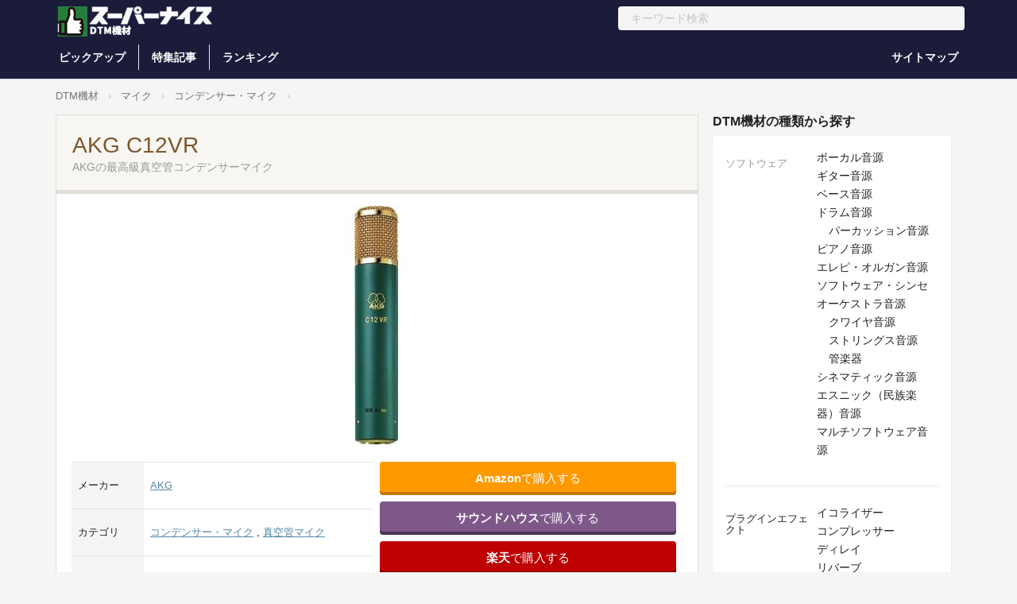

--- FILE ---
content_type: text/html; charset=UTF-8
request_url: https://dtm-hakase.com/mic/condenser/3347/
body_size: 105534
content:
<!doctype html>
<html lang="ja">
    <head>
    <meta charset="utf-8">
    <meta name="viewport" content="width=device-width, initial-scale=1.0, maximum-scale=1.0">
        <title>  AKG C12VR - AKGの最高級真空管コンデンサーマイク【Supernice!DTM機材】</title>
    <meta name="description" content="C12VRは、厳選したパーツで構成されたAKGの最高級真空管コンデンサーマイク。多くのエンジニアに愛された「C 12」が現代に甦る完全復刻版です。オリジナル「C12」と同様、1インチデュアル・ダイヤフラムと厳選された..." />
    <meta property="og:title" content="AKG C12VR" />
    <meta property="og:type" content="article" />
    <meta property="og:url" content="https://dtm-hakase.com/mic/condenser/3347/" />
    <meta property="og:site_name" content="Supernice!DTM機材" />
    <meta property="og:image" content="https://images-na.ssl-images-amazon.com/images/I/31Ly13F6dDL._AA300_.jpg" />
    <meta property="fb:app_id" content="139924996092871" />
    <meta property="og:description" content="C12VRは、厳選したパーツで構成されたAKGの最高級真空管コンデンサーマイク。多くのエンジニアに愛された「C 12」が現代に甦る完全復刻版です。オリジナル「C12」と同様、1インチデュアル・ダイヤフラムと厳選された..." />
    <meta name="twitter:title" content="AKG C12VR" />
    <meta name="twitter:description" content="C12VRは、厳選したパーツで構成されたAKGの最高級真空管コンデンサーマイク。多くのエンジニアに愛された「C 12」が現代に甦る完全復刻版です。オリジナル「C12」と同様、1インチデュアル・ダイヤフラムと厳選された..." />
    <meta name="twitter:card" content="summary_large_image" />
    <meta name="twitter:site" content="@guitarhakase" />
        
    <link rel="shortcut icon" href="/wp-content/themes/supernice3/img/favicon.ico" />
    <link rel="preconnect dns-prefetch" href="//pagead2.googlesyndication.com" crossorigin>
    <link rel="preconnect dns-prefetch" href="//googleads.g.doubleclick.net" crossorigin>
    <link rel="preconnect dns-prefetch" href="//www.googletagmanager.com" crossorigin>
    <link rel="preconnect dns-prefetch" href="//www.youtube.com" crossorigin>
    <link rel="preconnect dns-prefetch" href="//www.google.com">
    <link rel="preconnect dns-prefetch" href="//www.google-analytics.com">
    <link rel="stylesheet" media="all" href="/wp-content/themes/supernice3/style.css" />
	<meta name='robots' content='max-image-preview:large' />
<link rel="alternate" type="application/rss+xml" title="Supernice!DTM機材 &raquo; AKG C12VR のコメントのフィード" href="https://dtm-hakase.com/mic/condenser/3347/feed/" />
<link rel="alternate" title="oEmbed (JSON)" type="application/json+oembed" href="https://dtm-hakase.com/wp-json/oembed/1.0/embed?url=https%3A%2F%2Fdtm-hakase.com%2Fmic%2Fcondenser%2F3347%2F" />
<link rel="alternate" title="oEmbed (XML)" type="text/xml+oembed" href="https://dtm-hakase.com/wp-json/oembed/1.0/embed?url=https%3A%2F%2Fdtm-hakase.com%2Fmic%2Fcondenser%2F3347%2F&#038;format=xml" />
<style id='wp-img-auto-sizes-contain-inline-css' type='text/css'>
img:is([sizes=auto i],[sizes^="auto," i]){contain-intrinsic-size:3000px 1500px}
/*# sourceURL=wp-img-auto-sizes-contain-inline-css */
</style>
<style id='classic-theme-styles-inline-css' type='text/css'>
/*! This file is auto-generated */
.wp-block-button__link{color:#fff;background-color:#32373c;border-radius:9999px;box-shadow:none;text-decoration:none;padding:calc(.667em + 2px) calc(1.333em + 2px);font-size:1.125em}.wp-block-file__button{background:#32373c;color:#fff;text-decoration:none}
/*# sourceURL=/wp-includes/css/classic-themes.min.css */
</style>
<link rel='stylesheet' id='wp-postratings-css' href='https://dtm-hakase.com/wp-content/plugins/wp-postratings/css/postratings-css.css?ver=1.91.2' type='text/css' media='all' />
<script type="text/javascript" src="https://dtm-hakase.com/wp-includes/js/jquery/jquery.min.js?ver=3.7.1" id="jquery-core-js"></script>
<script type="text/javascript" src="https://dtm-hakase.com/wp-includes/js/jquery/jquery-migrate.min.js?ver=3.4.1" id="jquery-migrate-js"></script>
<link rel="https://api.w.org/" href="https://dtm-hakase.com/wp-json/" /><link rel="alternate" title="JSON" type="application/json" href="https://dtm-hakase.com/wp-json/wp/v2/posts/3347" /><link rel="canonical" href="https://dtm-hakase.com/mic/condenser/3347/" />
<!-- Google tag (gtag.js) -->
<script async src="https://www.googletagmanager.com/gtag/js?id=G-SZ1PQJ2DE6"></script>
<script>
  window.dataLayer = window.dataLayer || [];
  function gtag(){dataLayer.push(arguments);}
  gtag('js', new Date());

  gtag('config', 'G-SZ1PQJ2DE6');
</script>
    <style id='global-styles-inline-css' type='text/css'>
:root{--wp--preset--aspect-ratio--square: 1;--wp--preset--aspect-ratio--4-3: 4/3;--wp--preset--aspect-ratio--3-4: 3/4;--wp--preset--aspect-ratio--3-2: 3/2;--wp--preset--aspect-ratio--2-3: 2/3;--wp--preset--aspect-ratio--16-9: 16/9;--wp--preset--aspect-ratio--9-16: 9/16;--wp--preset--color--black: #000000;--wp--preset--color--cyan-bluish-gray: #abb8c3;--wp--preset--color--white: #ffffff;--wp--preset--color--pale-pink: #f78da7;--wp--preset--color--vivid-red: #cf2e2e;--wp--preset--color--luminous-vivid-orange: #ff6900;--wp--preset--color--luminous-vivid-amber: #fcb900;--wp--preset--color--light-green-cyan: #7bdcb5;--wp--preset--color--vivid-green-cyan: #00d084;--wp--preset--color--pale-cyan-blue: #8ed1fc;--wp--preset--color--vivid-cyan-blue: #0693e3;--wp--preset--color--vivid-purple: #9b51e0;--wp--preset--gradient--vivid-cyan-blue-to-vivid-purple: linear-gradient(135deg,rgb(6,147,227) 0%,rgb(155,81,224) 100%);--wp--preset--gradient--light-green-cyan-to-vivid-green-cyan: linear-gradient(135deg,rgb(122,220,180) 0%,rgb(0,208,130) 100%);--wp--preset--gradient--luminous-vivid-amber-to-luminous-vivid-orange: linear-gradient(135deg,rgb(252,185,0) 0%,rgb(255,105,0) 100%);--wp--preset--gradient--luminous-vivid-orange-to-vivid-red: linear-gradient(135deg,rgb(255,105,0) 0%,rgb(207,46,46) 100%);--wp--preset--gradient--very-light-gray-to-cyan-bluish-gray: linear-gradient(135deg,rgb(238,238,238) 0%,rgb(169,184,195) 100%);--wp--preset--gradient--cool-to-warm-spectrum: linear-gradient(135deg,rgb(74,234,220) 0%,rgb(151,120,209) 20%,rgb(207,42,186) 40%,rgb(238,44,130) 60%,rgb(251,105,98) 80%,rgb(254,248,76) 100%);--wp--preset--gradient--blush-light-purple: linear-gradient(135deg,rgb(255,206,236) 0%,rgb(152,150,240) 100%);--wp--preset--gradient--blush-bordeaux: linear-gradient(135deg,rgb(254,205,165) 0%,rgb(254,45,45) 50%,rgb(107,0,62) 100%);--wp--preset--gradient--luminous-dusk: linear-gradient(135deg,rgb(255,203,112) 0%,rgb(199,81,192) 50%,rgb(65,88,208) 100%);--wp--preset--gradient--pale-ocean: linear-gradient(135deg,rgb(255,245,203) 0%,rgb(182,227,212) 50%,rgb(51,167,181) 100%);--wp--preset--gradient--electric-grass: linear-gradient(135deg,rgb(202,248,128) 0%,rgb(113,206,126) 100%);--wp--preset--gradient--midnight: linear-gradient(135deg,rgb(2,3,129) 0%,rgb(40,116,252) 100%);--wp--preset--font-size--small: 13px;--wp--preset--font-size--medium: 20px;--wp--preset--font-size--large: 36px;--wp--preset--font-size--x-large: 42px;--wp--preset--spacing--20: 0.44rem;--wp--preset--spacing--30: 0.67rem;--wp--preset--spacing--40: 1rem;--wp--preset--spacing--50: 1.5rem;--wp--preset--spacing--60: 2.25rem;--wp--preset--spacing--70: 3.38rem;--wp--preset--spacing--80: 5.06rem;--wp--preset--shadow--natural: 6px 6px 9px rgba(0, 0, 0, 0.2);--wp--preset--shadow--deep: 12px 12px 50px rgba(0, 0, 0, 0.4);--wp--preset--shadow--sharp: 6px 6px 0px rgba(0, 0, 0, 0.2);--wp--preset--shadow--outlined: 6px 6px 0px -3px rgb(255, 255, 255), 6px 6px rgb(0, 0, 0);--wp--preset--shadow--crisp: 6px 6px 0px rgb(0, 0, 0);}:where(.is-layout-flex){gap: 0.5em;}:where(.is-layout-grid){gap: 0.5em;}body .is-layout-flex{display: flex;}.is-layout-flex{flex-wrap: wrap;align-items: center;}.is-layout-flex > :is(*, div){margin: 0;}body .is-layout-grid{display: grid;}.is-layout-grid > :is(*, div){margin: 0;}:where(.wp-block-columns.is-layout-flex){gap: 2em;}:where(.wp-block-columns.is-layout-grid){gap: 2em;}:where(.wp-block-post-template.is-layout-flex){gap: 1.25em;}:where(.wp-block-post-template.is-layout-grid){gap: 1.25em;}.has-black-color{color: var(--wp--preset--color--black) !important;}.has-cyan-bluish-gray-color{color: var(--wp--preset--color--cyan-bluish-gray) !important;}.has-white-color{color: var(--wp--preset--color--white) !important;}.has-pale-pink-color{color: var(--wp--preset--color--pale-pink) !important;}.has-vivid-red-color{color: var(--wp--preset--color--vivid-red) !important;}.has-luminous-vivid-orange-color{color: var(--wp--preset--color--luminous-vivid-orange) !important;}.has-luminous-vivid-amber-color{color: var(--wp--preset--color--luminous-vivid-amber) !important;}.has-light-green-cyan-color{color: var(--wp--preset--color--light-green-cyan) !important;}.has-vivid-green-cyan-color{color: var(--wp--preset--color--vivid-green-cyan) !important;}.has-pale-cyan-blue-color{color: var(--wp--preset--color--pale-cyan-blue) !important;}.has-vivid-cyan-blue-color{color: var(--wp--preset--color--vivid-cyan-blue) !important;}.has-vivid-purple-color{color: var(--wp--preset--color--vivid-purple) !important;}.has-black-background-color{background-color: var(--wp--preset--color--black) !important;}.has-cyan-bluish-gray-background-color{background-color: var(--wp--preset--color--cyan-bluish-gray) !important;}.has-white-background-color{background-color: var(--wp--preset--color--white) !important;}.has-pale-pink-background-color{background-color: var(--wp--preset--color--pale-pink) !important;}.has-vivid-red-background-color{background-color: var(--wp--preset--color--vivid-red) !important;}.has-luminous-vivid-orange-background-color{background-color: var(--wp--preset--color--luminous-vivid-orange) !important;}.has-luminous-vivid-amber-background-color{background-color: var(--wp--preset--color--luminous-vivid-amber) !important;}.has-light-green-cyan-background-color{background-color: var(--wp--preset--color--light-green-cyan) !important;}.has-vivid-green-cyan-background-color{background-color: var(--wp--preset--color--vivid-green-cyan) !important;}.has-pale-cyan-blue-background-color{background-color: var(--wp--preset--color--pale-cyan-blue) !important;}.has-vivid-cyan-blue-background-color{background-color: var(--wp--preset--color--vivid-cyan-blue) !important;}.has-vivid-purple-background-color{background-color: var(--wp--preset--color--vivid-purple) !important;}.has-black-border-color{border-color: var(--wp--preset--color--black) !important;}.has-cyan-bluish-gray-border-color{border-color: var(--wp--preset--color--cyan-bluish-gray) !important;}.has-white-border-color{border-color: var(--wp--preset--color--white) !important;}.has-pale-pink-border-color{border-color: var(--wp--preset--color--pale-pink) !important;}.has-vivid-red-border-color{border-color: var(--wp--preset--color--vivid-red) !important;}.has-luminous-vivid-orange-border-color{border-color: var(--wp--preset--color--luminous-vivid-orange) !important;}.has-luminous-vivid-amber-border-color{border-color: var(--wp--preset--color--luminous-vivid-amber) !important;}.has-light-green-cyan-border-color{border-color: var(--wp--preset--color--light-green-cyan) !important;}.has-vivid-green-cyan-border-color{border-color: var(--wp--preset--color--vivid-green-cyan) !important;}.has-pale-cyan-blue-border-color{border-color: var(--wp--preset--color--pale-cyan-blue) !important;}.has-vivid-cyan-blue-border-color{border-color: var(--wp--preset--color--vivid-cyan-blue) !important;}.has-vivid-purple-border-color{border-color: var(--wp--preset--color--vivid-purple) !important;}.has-vivid-cyan-blue-to-vivid-purple-gradient-background{background: var(--wp--preset--gradient--vivid-cyan-blue-to-vivid-purple) !important;}.has-light-green-cyan-to-vivid-green-cyan-gradient-background{background: var(--wp--preset--gradient--light-green-cyan-to-vivid-green-cyan) !important;}.has-luminous-vivid-amber-to-luminous-vivid-orange-gradient-background{background: var(--wp--preset--gradient--luminous-vivid-amber-to-luminous-vivid-orange) !important;}.has-luminous-vivid-orange-to-vivid-red-gradient-background{background: var(--wp--preset--gradient--luminous-vivid-orange-to-vivid-red) !important;}.has-very-light-gray-to-cyan-bluish-gray-gradient-background{background: var(--wp--preset--gradient--very-light-gray-to-cyan-bluish-gray) !important;}.has-cool-to-warm-spectrum-gradient-background{background: var(--wp--preset--gradient--cool-to-warm-spectrum) !important;}.has-blush-light-purple-gradient-background{background: var(--wp--preset--gradient--blush-light-purple) !important;}.has-blush-bordeaux-gradient-background{background: var(--wp--preset--gradient--blush-bordeaux) !important;}.has-luminous-dusk-gradient-background{background: var(--wp--preset--gradient--luminous-dusk) !important;}.has-pale-ocean-gradient-background{background: var(--wp--preset--gradient--pale-ocean) !important;}.has-electric-grass-gradient-background{background: var(--wp--preset--gradient--electric-grass) !important;}.has-midnight-gradient-background{background: var(--wp--preset--gradient--midnight) !important;}.has-small-font-size{font-size: var(--wp--preset--font-size--small) !important;}.has-medium-font-size{font-size: var(--wp--preset--font-size--medium) !important;}.has-large-font-size{font-size: var(--wp--preset--font-size--large) !important;}.has-x-large-font-size{font-size: var(--wp--preset--font-size--x-large) !important;}
/*# sourceURL=global-styles-inline-css */
</style>
</head>
    <body class="drawer drawer-left">
        <div class="header_wrapper">
            <header id="header" class="headerOuter headerOuter--other">
                
                <!-- 幅が小さい時 -->
                <div class="header header-sp">
                    <div class="header_top">
                        <h1 class="header_logo header_logo-left">
                            <a href="https://dtm-hakase.com"><img alt="Supernice!DTM機材" width="400" height="108" src="/wp-content/themes/supernice3/img/logo-dtm-s.png" /></a>
                        </h1>
                        <div class="loginButton-header">
                            <a href="/ranking/" class="button button-NoBorder">ランキング</a>
                        </div>
                    </div>
                    <div class="header_bottom">
                        <div class="header__search">
                            <form id="search-text-form" class="dropdown" role="search" action="https://dtm-hakase.com" name="navbarPcForm" aria-expanded="true" aria-haspopup="true" autocomplete="off">
                                <div class="header__searchForm">
                                    <input type="search" name="s" class="header__searchText" placeholder="キーワード検索" value="">
                                    <a href="javascript:;" class="header__searchButton list" onClick="document.navberSpForm.submit();"> <i class="fab fa-sistrix"></i></a>
                                </div>
                            </form>
                        </div>
                    </div>
                </div>
                
                <!-- 幅が大きい時 -->
                <div class="header header-pc">
                    <div class="header_top">
                        <h1 class="header_logo"><a href="https://dtm-hakase.com"><img alt="Supernice!DTM機材" width="316" height="57" src="/wp-content/themes/supernice3/img/logo-dtm-l.png" /></a></h1>
                        <div class="header__search">
                            <form id="search-text-form" class="dropdown" role="search" action="https://dtm-hakase.com" name="navbarPcForm" aria-expanded="true" aria-haspopup="true" autocomplete="off">
                                <div class="header__searchForm">
                                    <input type="search" name="s" class="header__searchText" placeholder="キーワード検索" value="">
                                    <a href="javascript:;" class="header__searchButton list" onClick="document.navbarPcForm.submit();"> <i class="fab fa-sistrix"></i></a>
                                </div>
                            </form>
                        </div>
                    </div>
                    <div class="header_bottom">
                        <nav class="header__nav--left">
                            <ul class="header__navList">
                                <li class="header__navItem"><a class="ga-navbar-category" href="/pickup/">ピックアップ</a>
                                <li class="header__navItem"><a class="ga-navbar-category" href="/news/">特集記事</a>
                                <li class="header__navItem"><a class="ga-navbar-category" href="/ranking/">ランキング</a>
                            </ul>
                        </nav>
                        <ul class="loginMenu">
                            <li class="loginMenu__listItem"><a href="/sitemaps/" class="button button-NoBorder">サイトマップ</a>
                        </ul>
                    </div>
                </div>
            </header>
        </div>
		<div class="drawer-overlay">
            <div class="container">
                <nav class="bread_crumb item-bread_crumb">
                    <ul class="breadcrumbs">
                        <li><a href="https://dtm-hakase.com">DTM機材</a></li>
                        <li><a href="https://dtm-hakase.com/mic/">マイク</a></li><li><a href="https://dtm-hakase.com/mic/condenser/">コンデンサー・マイク</a></li><li></li>
                    </ul>
                </nav>
                <div class="row">
                    <div class="col-lg-9">
                        <h1 class="h1_large">AKG C12VR<span>AKGの最高級真空管コンデンサーマイク</span></h1>
                        <div class="panel-body">
                            <div class="row">
                                <div class="col-lg-12 col-md-12 col-sm-12 col-xs-12">
                                    <center><img src="https://images-na.ssl-images-amazon.com/images/I/31Ly13F6dDL._AA300_.jpg" width="300" alt="AKG C12VR" /></center>                                    <div class="col-lg-6">
                                        <table class="item__details">
                                            <tbody>
                                            <tr>
                                                <th>メーカー</th>
                                                <td> <a href="https://dtm-hakase.com/tag/akg/" rel="tag">AKG</a></td>
                                            </tr>
                                            <tr>
                                                <th>カテゴリ</th>
                                                <td><a href="https://dtm-hakase.com/mic/condenser/" rel="category tag">コンデンサー・マイク</a> , <a href="https://dtm-hakase.com/mic/tube-mic/" rel="category tag">真空管マイク</a></td>
                                            </tr>
                                                                                        <tr>
                                                <th>価格</th>
                                                <td><span class="darkred">528,000</span> 円 <span class="grey small"> (税込) ※1</span></td>
                                            </tr>
                                            </tbody>
                                        </table>
                                        <span class="googleform"><a rel="nofollow noopener" target="_blank" href="https://docs.google.com/forms/d/e/1FAIpQLScpqNDl6sli9br29jcVfdDmpFL0cWgSUm4v6WgzHcCJnujlJw/viewform?usp=pp_url&entry.784560251=https://dtm-hakase.com/mic/condenser/3347/">コンテンツの誤りを送信する</a></span>
                                    </div>
                                    <div class="col-lg-6">
                                        <div class="buttons-box" style="display:block">
                                                                                <div class="buttons-box-cell">
                                            <a rel="nofollow" target="_blank" class="go-to-comment-button amazon" href="https://www.amazon.co.jp/gp/search/?ie=UTF8&field-keywords=AKG C12VR&tag=sohlefteye-22"><span><b>Amazon</b>で購入する</span></a>
                                        </div>                                                                                <div class="buttons-box-cell">
                                            <a rel="nofollow" target="_blank" class="go-to-comment-button soundhouse" href="https://h.accesstrade.net/sp/cc?rk=01001xqc00m8c0&url=https%3A%2F%2Fwww.soundhouse.co.jp%2Fproducts%2Fdetail%2Fitem%2F5222%2F"><span><b>サウンドハウス</b>で購入する</span></a>
                                        </div>                                        <div class="buttons-box-cell">
                                            <a rel="nofollow" target="_blank" class="go-to-comment-button rakuten" href="https://hb.afl.rakuten.co.jp/hgc/08b1948f.2188b7c6.08b19490.345bcbbf/?pc=https%3A%2F%2Fsearch.rakuten.co.jp%2Fsearch%2Fmall%2FAKG C12VR%2F&m=https%3A%2F%2Fsearch.rakuten.co.jp%2Fsearch%2Fmall%2FAKG C12VR%2F"><span><b>楽天</b>で購入する</span></a>
                                        </div>
                                        <div class="buttons-box-cell">
                                            <a rel="nofollow" target="_blank" class="go-to-comment-button yahoo" href="https://ck.jp.ap.valuecommerce.com/servlet/referral?sid=3605076&pid=887326077&vc_url=https%3A%2F%2Fshopping.yahoo.co.jp%2Fsearch%3Ffirst%3D1%26tab_ex%3Dcommerce%26fr%3Dshp-prop%26oq%3D%26aq%3D%26mcr%3Dc2348c5ebe09ad3d621c146141235789%26ts%3D1628741671%26p%3DAKG C12VR%26cid%3D%26pf%3D%26pt%3D%26area%3D28%26astk%3D%26sc_i%3Dshp_pc_top_searchBox_2%26sretry%3D1"><span><b>Yahoo!</b>で購入する</span></a>
                                        </div>
                                                                                <div class="buttons-box-cell">
                                            <a rel="nofollow" target="_blank" class="go-to-comment-button ishibashi" href="https://px.a8.net/svt/ejp?a8mat=2HFOHK+3HMI6Y+F14+BW8O2&a8ejpredirect=https%3A%2F%2Fwww.ishibashi.co.jp%2Fec%2Fsearch%2F%3FSWD%3DAKG C12VR"><span><b>石橋楽器</b>で購入する</span></a>
                                        </div>                                                                                                                                                                </div>
                                    </div>
                                    <div class="kiji">
                                        <p>C12VRは、厳選したパーツで構成されたAKGの最高級真空管コンデンサーマイク。多くのエンジニアに愛された「C 12」が現代に甦る完全復刻版です。オリジナル「C12」と同様、1インチデュアル・ダイヤフラムと厳選された双三極管を採用。ボーカルやギター、金管楽器に最適です。<br />
<br />
温かみのあるつややかな音質を再現しながら、現代の音響事情に合わせてセルフノイズを改善。2段階のローカットフィルター、10dBのブーストスイッチを装備しています。</p>
                                    	                                        <div class="kiji_inner"><div class="responsive-video"><iframe title="ギター博士が本格的なスタジオレコーディングに参加してみた！" width="500" height="281" src="https://www.youtube.com/embed/gyhHs-Mu1v4?feature=oembed" frameborder="0" allow="accelerometer; autoplay; clipboard-write; encrypted-media; gyroscope; picture-in-picture; web-share" referrerpolicy="strict-origin-when-cross-origin" allowfullscreen></iframe></div>
<p><span class="cap">ギター博士が本格的なスタジオレコーディングに参加してみた！<br />
ボーカルマイクに使用</span></p>
</div>
                                    </div>
                                    <table class="item__details">
                                    	<tbody>
                                    											                                                                                                                                                                                                                                                                                        <tr>
                                            <th>仕様</th>
                                            <td>■指向性 ： 9段階切り替え（無指向性、単一指向性、双指向性、他）<br />
■周波数特性 ：30~20,000Hz<br />
■感度 ： 10mV/Pa=-40dBV（1KHz）<br />
■SPL for 3% ： 128/138/148dB<br />
■S/N ：22dB（Aウエイト） <br />
■インピーダンス ： 200Ω ： ＞1000Ω（ロード時） <br />
■動作電圧 ： 専用PSU及び専用ケーブルにて駆動 <br />
■出力端子 ： 3-Pin、XLR　（2番HOT） <br />
■寸法 ：225×φ42（mm）　<br />
■重量 ：680g（マイク部）、4.5Kg（ケース内包時）</td>
                                        </tr>                                    	</tbody>
                                    </table>
                                    <p><span class="cap">※当サイトではアフィリエイトプログラムを利用して商品を紹介しています。</span></p>
                                    <div class="btn-buy-fixed hidden-lg hidden-md hidden-sm">
                                                                            <a rel="nofollow" target="_blank" class="btn btn-large amazon" href="https://www.amazon.co.jp/gp/search/?ie=UTF8&field-keywords=AKG C12VR&tag=sohlefteye-22">Amazon</a>                                                                                <a rel="nofollow" target="_blank" class="btn btn-large soundhouse" href="https://h.accesstrade.net/sp/cc?rk=01001xqc00m8c0&url=https%3A%2F%2Fwww.soundhouse.co.jp%2Fproducts%2Fdetail%2Fitem%2F5222%2F">サウンドハウス</a>                                                                                <a rel="nofollow" target="_blank" class="btn btn-large yahoo" href="https://ck.jp.ap.valuecommerce.com/servlet/referral?sid=3605076&pid=887326077&vc_url=https%3A%2F%2Fshopping.yahoo.co.jp%2Fsearch%3Ffirst%3D1%26tab_ex%3Dcommerce%26fr%3Dshp-prop%26oq%3D%26aq%3D%26mcr%3Dc2348c5ebe09ad3d621c146141235789%26ts%3D1628741671%26p%3DAKG C12VR%26cid%3D%26pf%3D%26pt%3D%26area%3D28%26astk%3D%26sc_i%3Dshp_pc_top_searchBox_2%26sretry%3D1">Yahoo!</a>                                        <a rel="nofollow" target="_blank" class="btn btn-large rakuten" href="https://hb.afl.rakuten.co.jp/hgc/08b1948f.2188b7c6.08b19490.345bcbbf/?pc=https%3A%2F%2Fsearch.rakuten.co.jp%2Fsearch%2Fmall%2FAKG C12VR%2F&m=https%3A%2F%2Fsearch.rakuten.co.jp%2Fsearch%2Fmall%2FAKG C12VR%2F">楽天</a>                                                                        </div>
                                </div>
                            </div>
                            <div class="row">
                                <div class="buttons-box hidden-xs">
                                                                    <div class="buttons-box-cell">
                                            <a rel="nofollow" target="_blank" class="go-to-comment-button amazon" href="https://www.amazon.co.jp/gp/search/?ie=UTF8&field-keywords=AKG C12VR&tag=sohlefteye-22"><span>Amazon</span></a>
                                        </div>                                                                        <div class="buttons-box-cell">
                                            <a rel="nofollow" target="_blank" class="go-to-comment-button soundhouse" href="https://h.accesstrade.net/sp/cc?rk=01001xqc00m8c0&url=https%3A%2F%2Fwww.soundhouse.co.jp%2Fproducts%2Fdetail%2Fitem%2F5222%2F"><span><b>サウンドハウス</b></span></a>
                                        </div>                                    <div class="buttons-box-cell">
                                            <a rel="nofollow" target="_blank" class="go-to-comment-button rakuten" href="https://hb.afl.rakuten.co.jp/hgc/08b1948f.2188b7c6.08b19490.345bcbbf/?pc=https%3A%2F%2Fsearch.rakuten.co.jp%2Fsearch%2Fmall%2FAKG C12VR%2F&m=https%3A%2F%2Fsearch.rakuten.co.jp%2Fsearch%2Fmall%2FAKG C12VR%2F"><span><b>楽天</b></span></a>
                                        </div>
                                        <div class="buttons-box-cell">
                                            <a rel="nofollow" target="_blank" class="go-to-comment-button yahoo" href="https://ck.jp.ap.valuecommerce.com/servlet/referral?sid=3605076&pid=887326077&vc_url=https%3A%2F%2Fshopping.yahoo.co.jp%2Fsearch%3Ffirst%3D1%26tab_ex%3Dcommerce%26fr%3Dshp-prop%26oq%3D%26aq%3D%26mcr%3Dc2348c5ebe09ad3d621c146141235789%26ts%3D1628741671%26p%3DAKG C12VR%26cid%3D%26pf%3D%26pt%3D%26area%3D28%26astk%3D%26sc_i%3Dshp_pc_top_searchBox_2%26sretry%3D1"><span><b>Yahoo!</b></span></a>
                                        </div>
                                                                                                                            
                                        
                                </div>
                            </div>
                            <div class="row">
                                <h3 class="midashi_grey">製品レビュー</h3>
                                <div class="entry-4">
                                    <div class="pd-rating grey"><div id="post-ratings-3347" class="post-ratings" itemscope itemtype="https://schema.org/Article" data-nonce="48b997afbe"><img id="rating_3347_1" src="https://dtm-hakase.com/wp-content/plugins/wp-postratings/images/stars_crystal/rating_off.gif" alt="" title="" onmouseover="current_rating(3347, 1, '');" onmouseout="ratings_off(0, 0, 0);" onclick="rate_post();" onkeypress="rate_post();" style="cursor: pointer; border: 0px;" /><img id="rating_3347_2" src="https://dtm-hakase.com/wp-content/plugins/wp-postratings/images/stars_crystal/rating_off.gif" alt="" title="" onmouseover="current_rating(3347, 2, '');" onmouseout="ratings_off(0, 0, 0);" onclick="rate_post();" onkeypress="rate_post();" style="cursor: pointer; border: 0px;" /><img id="rating_3347_3" src="https://dtm-hakase.com/wp-content/plugins/wp-postratings/images/stars_crystal/rating_off.gif" alt="" title="" onmouseover="current_rating(3347, 3, '');" onmouseout="ratings_off(0, 0, 0);" onclick="rate_post();" onkeypress="rate_post();" style="cursor: pointer; border: 0px;" /><img id="rating_3347_4" src="https://dtm-hakase.com/wp-content/plugins/wp-postratings/images/stars_crystal/rating_off.gif" alt="" title="" onmouseover="current_rating(3347, 4, '');" onmouseout="ratings_off(0, 0, 0);" onclick="rate_post();" onkeypress="rate_post();" style="cursor: pointer; border: 0px;" /><img id="rating_3347_5" src="https://dtm-hakase.com/wp-content/plugins/wp-postratings/images/stars_crystal/rating_off.gif" alt="" title="" onmouseover="current_rating(3347, 5, '');" onmouseout="ratings_off(0, 0, 0);" onclick="rate_post();" onkeypress="rate_post();" style="cursor: pointer; border: 0px;" /> (この機材を評価してみましょう！)<br /><span class="post-ratings-text" id="ratings_3347_text"></span><meta itemprop="name" content="AKG C12VR" /><meta itemprop="headline" content="AKG C12VR" /><meta itemprop="description" content="https://www.youtube.com/watch?v=gyhHs-Mu1v4
ギター博士が本格的なスタジオレコーディングに参加してみた！
ボーカルマイクに使用
" /><meta itemprop="datePublished" content="2011-01-13T14:48:51+09:00" /><meta itemprop="dateModified" content="2020-02-12T18:43:19+09:00" /><meta itemprop="url" content="https://dtm-hakase.com/mic/condenser/3347/" /><meta itemprop="author" content="supernice-dtm" /><meta itemprop="mainEntityOfPage" content="https://dtm-hakase.com/mic/condenser/3347/" /><div style="display: none;" itemprop="publisher" itemscope itemtype="https://schema.org/Organization"><meta itemprop="name" content="Supernice!DTM機材" /><meta itemprop="url" content="https://dtm-hakase.com" /><div itemprop="logo" itemscope itemtype="https://schema.org/ImageObject"><meta itemprop="url" content="" /></div></div></div><div id="post-ratings-3347-loading" class="post-ratings-loading"><img src="https://dtm-hakase.com/wp-content/plugins/wp-postratings/images/loading.gif" width="16" height="16" class="post-ratings-image" />読み込み中...</div></div>
                                    <ol id="comments">
                                    	                                    </ol>
                                </div>
                                <div class="row sharebuttons">
                                    <div class="col-lg-4 col-md-4 col-sm-4 col-xs-4">
                                        <a href="https://twitter.com/intent/tweet?url=https://dtm-hakase.com/mic/condenser/3347/&text=【Supernice!DTM機材】「AKG C12VR」" onclick="window.open(this.href, 'FBwindow', 'width=650, height=450, menubar=no, toolbar=no, scrollbars=yes'); return false;" class="btn btn-block twitter"><img src="/wp-content/themes/supernice3/img/icon_twitter.png"> ツイート</a>
                                    </div>
                                    <div class="col-lg-4 col-md-4 col-sm-4 col-xs-4">
                                        <a href="https://www.facebook.com/sharer.php?src=bm&amp;u=https://dtm-hakase.com/mic/condenser/3347/" onclick="window.open(this.href, 'FBwindow', 'width=650, height=450, menubar=no, toolbar=no, scrollbars=yes'); return false;" class="btn btn-block facebook"><img src="/wp-content/themes/supernice3/img/icon_facebook.png"> シェア</a>
                                    </div>
                                    <div class="col-lg-4 col-md-4 col-sm-4 col-xs-4">
                                        <a href="https://line.me/R/msg/text/?AKG C12VR%0D%0Ahttps://dtm-hakase.com/mic/condenser/3347/" class="btn btn-block line"><img src="/wp-content/themes/supernice3/img/icon_line.png"> LINEで送る</a>
                                    </div>
                                </div>
                            </div>
                        </div>
                        <h3 class="midashi_large">この製品のレビューを投稿する</h3>
                        <div class="panel-body">
                            	<div id="respond" class="comment-respond">
		<h3 id="reply-title" class="comment-reply-title"> <small><a rel="nofollow" id="cancel-comment-reply-link" href="/mic/condenser/3347/#respond" style="display:none;">コメントをキャンセル</a></small></h3><form action="https://dtm-hakase.com/wp-comments-post.php" method="post" id="commentform" class="comment-form"><div class="form-group"><label>レビュー内容</label><textarea name="comment" id="comment" rows="8" class="form-control" placeholder="レビュー本文を入力" required=""></textarea></div><div class="form-group"><label>名前</label><input type="author" name="author" id="author" value="" class="form-control" required=""></div>
<p class="form-submit"><input type="submit" name="commit" value="送信" class="btn btn-primary"> <input type='hidden' name='comment_post_ID' value='3347' id='comment_post_ID' />
<input type='hidden' name='comment_parent' id='comment_parent' value='0' />
</p></form>	</div><!-- #respond -->
	                        </div>
                        <div class="ad-body"><center>
<script async src="//pagead2.googlesyndication.com/pagead/js/adsbygoogle.js"></script>
<!-- レスポンシブ-スーナイ -->
<ins class="adsbygoogle"
     style="display:block"
     data-ad-client="ca-pub-3627244837254971"
     data-ad-slot="7100128348"
     data-ad-format="auto"></ins>
<script>
(adsbygoogle = window.adsbygoogle || []).push({});
</script></center></div>
                        <div class="panel-body">
                            <h2 class="top-panel">AKGのDTM機材</h2>
                                                        <div class="col-lg-3 col-md-3 col-sm-4 col-xs-4">
                                <div class="item-box">
                                    <div class="item-box__image-wrapper">
                                        <a href="https://dtm-hakase.com/mic/condenser/3305/"><img class="img-responsive" alt="AKG Lyra-Y3" src="https://images-na.ssl-images-amazon.com/images/I/61aObLdmOxL._AA300_.jpg"></a>
                                    </div>
                                    <div class="item-box__text-wrapper">
                                        <p class="item-box__item-name"><a href="https://dtm-hakase.com/mic/condenser/3305/">AKG Lyra-Y3</a></p>
                                        <div class="item-box__item-sub-name">24bit/192kHzのハイレゾ集音が可能、デスクトップ・スタンド型のUSBコンデンサーマイク</div>
                                    </div>
                                </div>
                            </div>
                                                        <div class="col-lg-3 col-md-3 col-sm-4 col-xs-4">
                                <div class="item-box">
                                    <div class="item-box__image-wrapper">
                                        <a href="https://dtm-hakase.com/mic/condenser/4058/"><img class="img-responsive" alt="AKG C636" src="https://m.media-amazon.com/images/I/619HmKm72wL._AC_AA300_.jpg"></a>
                                    </div>
                                    <div class="item-box__text-wrapper">
                                        <p class="item-box__item-name"><a href="https://dtm-hakase.com/mic/condenser/4058/">AKG C636</a></p>
                                        <div class="item-box__item-sub-name">AKGが誇る最上位ハンドヘルド型コンデンサーマイク</div>
                                    </div>
                                </div>
                            </div>
                                                        <div class="col-lg-3 col-md-3 col-sm-4 col-xs-4">
                                <div class="item-box">
                                    <div class="item-box__image-wrapper">
                                        <a href="https://dtm-hakase.com/mic/condenser/3661/"><img class="img-responsive" alt="AKG C314" src="https://images-na.ssl-images-amazon.com/images/I/81veoY6STfL._AA300_.jpg"></a>
                                    </div>
                                    <div class="item-box__text-wrapper">
                                        <p class="item-box__item-name"><a href="https://dtm-hakase.com/mic/condenser/3661/">AKG C314</a></p>
                                        <div class="item-box__item-sub-name">AKGの定番「C414 XLS」の音響特性を受け継いだコストパフォーマンス・モデル</div>
                                    </div>
                                </div>
                            </div>
                                                        <div class="col-lg-3 col-md-3 col-sm-4 col-xs-4">
                                <div class="item-box">
                                    <div class="item-box__image-wrapper">
                                        <a href="https://dtm-hakase.com/mic/dynamic/3686/"><img class="img-responsive" alt="AKG D5S" src="https://m.media-amazon.com/images/I/613pjxeATHL._AC_AA300_.jpg"></a>
                                    </div>
                                    <div class="item-box__text-wrapper">
                                        <p class="item-box__item-name"><a href="https://dtm-hakase.com/mic/dynamic/3686/">AKG D5S</a></p>
                                        <div class="item-box__item-sub-name">プロ向けボーカル用ダイナミックマイク（超単一指向性）</div>
                                    </div>
                                </div>
                            </div>
                                                        <div class="col-lg-12 col-md-12 col-sm-12 col-xs-12"><a class="btn btn-default btn-large" href="/tag/akg/">AKGのDTM機材一覧</a></div>
                        </div>
				

                        <div class="panel-body">
                            <h2 class="top-panel">コンデンサー・マイクをお探しですか？</h2>
                                  						<div class="col-lg-3 col-md-3 col-sm-4 col-xs-4">
                                <div class="item-box">
                                    <div class="item-box__image-wrapper">
                                        <a href="https://dtm-hakase.com/mic/condenser/3317/"><img class="img-responsive" alt="MXL 2003A" src="https://m.media-amazon.com/images/I/51DyVvac1EL._AC_AA300_.jpg"></a>
                                    </div>
                                    <div class="item-box__text-wrapper">
                                        <p class="item-box__item-name"><a href="https://dtm-hakase.com/mic/condenser/3317/">MXL 2003A</a></p>
                                        <div class="item-box__item-sub-name">エントリーモデルの大定番コンデンサーマイク</div>
                                    </div>
                                </div>
                            </div>
                                  						<div class="col-lg-3 col-md-3 col-sm-4 col-xs-4">
                                <div class="item-box">
                                    <div class="item-box__image-wrapper">
                                        <a href="https://dtm-hakase.com/mic/condenser/10018/"><img class="img-responsive" alt="iRig Mic HD" src="https://images-na.ssl-images-amazon.com/images/I/61QJKjnU4XL._AA300_.jpg"></a>
                                    </div>
                                    <div class="item-box__text-wrapper">
                                        <p class="item-box__item-name"><a href="https://dtm-hakase.com/mic/condenser/10018/">iRig Mic HD</a></p>
                                        <div class="item-box__item-sub-name"></div>
                                    </div>
                                </div>
                            </div>
                                  						<div class="col-lg-3 col-md-3 col-sm-4 col-xs-4">
                                <div class="item-box">
                                    <div class="item-box__image-wrapper">
                                        <a href="https://dtm-hakase.com/mic/condenser/3350/"><img class="img-responsive" alt="AKG C5" src="https://images-na.ssl-images-amazon.com/images/I/51AF338Py7L._SL300_.jpg"></a>
                                    </div>
                                    <div class="item-box__text-wrapper">
                                        <p class="item-box__item-name"><a href="https://dtm-hakase.com/mic/condenser/3350/">AKG C5</a></p>
                                        <div class="item-box__item-sub-name">女性ボーカルでの使用にも適したライブボーカル用コンデンサーマイク</div>
                                    </div>
                                </div>
                            </div>
                                  						<div class="col-lg-3 col-md-3 col-sm-4 col-xs-4">
                                <div class="item-box">
                                    <div class="item-box__image-wrapper">
                                        <a href="https://dtm-hakase.com/mic/condenser/3707/"><img class="img-responsive" alt="Neumann KMSシリーズ" src="https://images-na.ssl-images-amazon.com/images/I/71t3lVCyWML._AA300_.jpg"></a>
                                    </div>
                                    <div class="item-box__text-wrapper">
                                        <p class="item-box__item-name"><a href="https://dtm-hakase.com/mic/condenser/3707/">Neumann KMSシリーズ</a></p>
                                        <div class="item-box__item-sub-name">ハイクラスのハンドヘルド・コンデンサーマイク4機種</div>
                                    </div>
                                </div>
                            </div>
                                                        <div class="col-lg-12 col-md-12 col-sm-12 col-xs-12"><a class="btn btn-default btn-large" href="/condenser/">コンデンサー・マイク一覧</a></div>
                        </div>
				

                        <div class="panel-body">
                            <h2 class="top-panel">真空管マイクをお探しですか？</h2>
                                  						<div class="col-lg-3 col-md-3 col-sm-4 col-xs-4">
                                <div class="item-box">
                                    <div class="item-box__image-wrapper">
                                        <a href="https://dtm-hakase.com/mic/tube-mic/4077/"><img class="img-responsive" alt="Brauner VMA" src="https://images-na.ssl-images-amazon.com/images/I/41mfS9l1EvL._SL500_AA280_.jpg"></a>
                                    </div>
                                    <div class="item-box__text-wrapper">
                                        <p class="item-box__item-name"><a href="https://dtm-hakase.com/mic/tube-mic/4077/">Brauner VMA</a></p>
                                        <div class="item-box__item-sub-name"></div>
                                    </div>
                                </div>
                            </div>
                                  						<div class="col-lg-3 col-md-3 col-sm-4 col-xs-4">
                                <div class="item-box">
                                    <div class="item-box__image-wrapper">
                                        <a href="https://dtm-hakase.com/mic/condenser/3684/"><img class="img-responsive" alt="Blue Bottle" src="https://images-na.ssl-images-amazon.com/images/I/716qoWByreL._AA300_.jpg"></a>
                                    </div>
                                    <div class="item-box__text-wrapper">
                                        <p class="item-box__item-name"><a href="https://dtm-hakase.com/mic/condenser/3684/">Blue Bottle</a></p>
                                        <div class="item-box__item-sub-name">BLUE のフラッグシップモデルとなる真空管コンデンサーマイク</div>
                                    </div>
                                </div>
                            </div>
                                  						<div class="col-lg-3 col-md-3 col-sm-4 col-xs-4">
                                <div class="item-box">
                                    <div class="item-box__image-wrapper">
                                        <a href="https://dtm-hakase.com/mic/condenser/10621/"><img class="img-responsive" alt="audio technica AT4060a" src="https://m.media-amazon.com/images/I/51TMELLHOTL._AC_AA300_.jpg"></a>
                                    </div>
                                    <div class="item-box__text-wrapper">
                                        <p class="item-box__item-name"><a href="https://dtm-hakase.com/mic/condenser/10621/">audio technica AT4060a</a></p>
                                        <div class="item-box__item-sub-name">「AT40」シリーズ唯一の真空管を搭載した最高峰モデル</div>
                                    </div>
                                </div>
                            </div>
                                  						<div class="col-lg-3 col-md-3 col-sm-4 col-xs-4">
                                <div class="item-box">
                                    <div class="item-box__image-wrapper">
                                        <a href="https://dtm-hakase.com/mic/condenser/3678/"><img class="img-responsive" alt="Neumann M147 TUBE" src="https://m.media-amazon.com/images/I/713nUuVk1TL._AC_AA300_.jpg"></a>
                                    </div>
                                    <div class="item-box__text-wrapper">
                                        <p class="item-box__item-name"><a href="https://dtm-hakase.com/mic/condenser/3678/">Neumann M147 TUBE</a></p>
                                        <div class="item-box__item-sub-name">ボーカルマイクに最適な単一指向性の真空管コンデンサーマイク</div>
                                    </div>
                                </div>
                            </div>
                                                        <div class="col-lg-12 col-md-12 col-sm-12 col-xs-12"><a class="btn btn-default btn-large" href="/tube-mic/">真空管マイク一覧</a></div>
                        </div>
                        <div class="panel-body">
                            <ul class="kotowari">
                                <li>※1.  掲載されている情報は常に正しい情報（価格・スペック等）を掲載できるよう心掛けておりますが、まれに誤った情報を掲載する可能性がございます。</li>
                                <li>画像について、正誤に関しては保証いたしかねます。ご購入前に必ずメーカーサイトや購入先の楽器店でご確認ください。</li>
                                <li>当サイトを利用して生じた損失・損害等、いかなる不利益も保証いたしかねます。あらかじめご了承ください。<a rel="nofollow" href="https://supernice-guitar.com/term/">利用規約</a></li>
                                <li>価格等の間違いにお気づきの場合は、お手数ですが<a href="https://supernice-guitar.com/contact/">お問い合わせページ</a>からご連絡下さい。</li>
                            </ul>
                        </div>
                    </div>
                                        <section class="col-lg-3 sidebar">
                        <h2>DTM機材の種類から探す</h2>
                        <section class="col-xs-12 content-group category-cloud">
                            <div class="search_content">
                                <div class="row">
                                    <div class="col-xs-5">
                                        <h3>ソフトウェア</h3>
                                    </div>
                                    <div class="col-xs-7">
                                        <ul>
                                            <li><a href="/software/vocaloid/">ボーカル音源</a></li>
                                            <li><a href="/software/guitar/">ギター音源</a></li>
                                            <li><a href="/software/bass/">ベース音源</a></li>
                                            <li><a href="/software/drum-soft/">ドラム音源</a>
                                                <ul>
                                                    <li><a href="/software/drum-soft/percussion/">パーカッション音源</a></li>
                                                </ul>
                                            </li>
                                            <li><a href="/software/piano/">ピアノ音源</a></li>
                                            <li><a href="/software/organ/">エレピ・オルガン音源</a></li>
                                            <li><a href="/software/soft-synth/">ソフトウェア・シンセ</a></li>
                                            <li><a href="/software/orchestra/">オーケストラ音源</a>
                                                <ul>
                                                    <li><a href="/software/orchestra/choir/">クワイヤ音源</a></li>
                                                    <li><a href="/software/orchestra/strings/">ストリングス音源</a></li>
                                                    <li><a href="/software/orchestra/wind/">管楽器</a></li>
                                                </ul>
                                            </li>
                                            <li><a href="/software/cinema/">シネマティック音源</a></li>
                                            <li><a href="/software/minzoku/">エスニック（民族楽器）音源</a></li>
                                            <li><a href="/software/multi-soft/">マルチソフトウェア音源</a></li>
                                        </ul>
                                    </div>
                                </div>
                                <hr>
                                <div class="row">
                                    <div class="col-xs-5">
                                        <h3><a href="/software/amp-effector/">プラグインエフェクト</a></h3>
                                    </div>
                                    <div class="col-xs-7">
                                        <ul>
                                            <li><a href="/software/amp-effector/eq/">イコライザー</a></li>
                                            <li><a href="/software/amp-effector/comp/">コンプレッサー</a></li>
                                            <li><a href="/software/amp-effector/delay/">ディレイ</a></li>
                                            <li><a href="/software/amp-effector/reverb/">リバーブ</a></li>
                                            <li><a href="/software/amp-effector/amp/">アンプ/エフェクト</a></li>
                                            <li><a href="/software/pitch/">ピッチ補正/ボーカル処理</a></li>
                                            <li><a href="/software/amp-effector/saturetion/">歪み系・サチュレーター</a></li>
                                            <li><a href="/software/mastering-soft/">ミックスダウン／マスタリング</a></li>
                                            <li><a href="/software/amp-effector/bandle/">プラグインバンドル</a></li>
                                        </ul>
                                    </div>
                                </div>
                                <hr>
                                <div class="row">
                                    <div class="col-xs-5">
                                        <h3>音声データ</h3>
                                    </div>
                                    <div class="col-xs-7">
                                        <ul>
                                            <li><a href="/loop/">音素材（ワンショット/ループ）</a></li>
                                        </ul>
                                    </div>
                                </div>
                                <hr>
                                <div class="row">
                                    <div class="col-xs-5">
                                        <h3>ハードウェア</h3>
                                    </div>
                                    <div class="col-xs-7">
                                        <ul>
                                            <li><a href="/audiointerface/">オーディオインターフェイス</a></li>
                                            <li><a href="/hardware/daw-hard/">Daw/シーケンサー</a></li>
                                            <li><a href="/hardware/midi-keyboard/">MIDIキーボード</a></li>
                                            <li><a href="/hardware/midi-controler/">MIDIコントローラー </a></li>
                                            <li><a href="/hardware/sampler_pad/">サンプラー/パッド</a></li>
                                            <li><a href="/hardware/synth/">シンセサイザー </a>
                                            	<ul><li><a href="/hardware/synth/analog-synth/">アナログシンセ</a></li>
                                            	<li><a href="/hardware/synth/wind-synth/">ウインドシンセ</a></li>
                                                </ul>
                                            </li>
                                            <li><a href="/hardware/vocoder/">ボコーダー</a></li>
                                            <li><a href="/hardware/mixer/">ミキサー</a></li>
                                            <li><a href="/hardware/rythm-machine/">リズムマシン</a></li>
                                        </ul>
                                    </div>
                                </div>
                                <hr>
                                <div class="row">
                                    <div class="col-xs-5">
                                        <h3>マイク</h3>
                                    </div>
                                    <div class="col-xs-7">
                                        <ul>
                                            <li><a href="/mic/dynamic/">ダイナミックマイク</a></li>
                                            <li><a href="/mic/condenser/">コンデンサーマイク</a></li>
                                            <li><a href="/mic/usb-mic/">USBマイク</a></li>
                                        </ul>
                                    </div>
                                </div>
                            </div>
                        </section>
                        <h2 class="content-group__title">人気DTM機材ランキング</h2>
                        <section class="col-xs-12 content-group category-cloud">
                        	<div class="search_content">
                            	<div class="row">
                                	                        			<ul class="pd-ranking">
                        			<li><a href="https://dtm-hakase.com/app/ipad-app/7227/" title="Cubasis">Cubasis</a><br /><img src="https://dtm-hakase.com/wp-content/plugins/wp-postratings/images/stars_crystal/rating_on.gif" alt="73 票, 平均: 3.48 / 5" title="73 票, 平均: 3.48 / 5" class="post-ratings-image" /><img src="https://dtm-hakase.com/wp-content/plugins/wp-postratings/images/stars_crystal/rating_on.gif" alt="73 票, 平均: 3.48 / 5" title="73 票, 平均: 3.48 / 5" class="post-ratings-image" /><img src="https://dtm-hakase.com/wp-content/plugins/wp-postratings/images/stars_crystal/rating_on.gif" alt="73 票, 平均: 3.48 / 5" title="73 票, 平均: 3.48 / 5" class="post-ratings-image" /><img src="https://dtm-hakase.com/wp-content/plugins/wp-postratings/images/stars_crystal/rating_half.gif" alt="73 票, 平均: 3.48 / 5" title="73 票, 平均: 3.48 / 5" class="post-ratings-image" /><img src="https://dtm-hakase.com/wp-content/plugins/wp-postratings/images/stars_crystal/rating_off.gif" alt="73 票, 平均: 3.48 / 5" title="73 票, 平均: 3.48 / 5" class="post-ratings-image" /> (投票数73人, 平均値:3.48)</li>
<li><a href="https://dtm-hakase.com/audiointerface/289/" title="iConnectivity PLAYAUDIO12">iConnectivity PLAYAUDIO12</a><br /><img src="https://dtm-hakase.com/wp-content/plugins/wp-postratings/images/stars_crystal/rating_on.gif" alt="60 票, 平均: 3.43 / 5" title="60 票, 平均: 3.43 / 5" class="post-ratings-image" /><img src="https://dtm-hakase.com/wp-content/plugins/wp-postratings/images/stars_crystal/rating_on.gif" alt="60 票, 平均: 3.43 / 5" title="60 票, 平均: 3.43 / 5" class="post-ratings-image" /><img src="https://dtm-hakase.com/wp-content/plugins/wp-postratings/images/stars_crystal/rating_on.gif" alt="60 票, 平均: 3.43 / 5" title="60 票, 平均: 3.43 / 5" class="post-ratings-image" /><img src="https://dtm-hakase.com/wp-content/plugins/wp-postratings/images/stars_crystal/rating_half.gif" alt="60 票, 平均: 3.43 / 5" title="60 票, 平均: 3.43 / 5" class="post-ratings-image" /><img src="https://dtm-hakase.com/wp-content/plugins/wp-postratings/images/stars_crystal/rating_off.gif" alt="60 票, 平均: 3.43 / 5" title="60 票, 平均: 3.43 / 5" class="post-ratings-image" /> (投票数60人, 平均値:3.43)</li>
<li><a href="https://dtm-hakase.com/mic/condenser/3694/" title="SENNHEISER E965">SENNHEISER E965</a><br /><img src="https://dtm-hakase.com/wp-content/plugins/wp-postratings/images/stars_crystal/rating_on.gif" alt="44 票, 平均: 3.70 / 5" title="44 票, 平均: 3.70 / 5" class="post-ratings-image" /><img src="https://dtm-hakase.com/wp-content/plugins/wp-postratings/images/stars_crystal/rating_on.gif" alt="44 票, 平均: 3.70 / 5" title="44 票, 平均: 3.70 / 5" class="post-ratings-image" /><img src="https://dtm-hakase.com/wp-content/plugins/wp-postratings/images/stars_crystal/rating_on.gif" alt="44 票, 平均: 3.70 / 5" title="44 票, 平均: 3.70 / 5" class="post-ratings-image" /><img src="https://dtm-hakase.com/wp-content/plugins/wp-postratings/images/stars_crystal/rating_half.gif" alt="44 票, 平均: 3.70 / 5" title="44 票, 平均: 3.70 / 5" class="post-ratings-image" /><img src="https://dtm-hakase.com/wp-content/plugins/wp-postratings/images/stars_crystal/rating_off.gif" alt="44 票, 平均: 3.70 / 5" title="44 票, 平均: 3.70 / 5" class="post-ratings-image" /> (投票数44人, 平均値:3.70)</li>
<li><a href="https://dtm-hakase.com/software/amp-effector/1341/" title="IK Multimedia AmpliTube 5">IK Multimedia AmpliTube 5</a><br /><img src="https://dtm-hakase.com/wp-content/plugins/wp-postratings/images/stars_crystal/rating_on.gif" alt="40 票, 平均: 3.55 / 5" title="40 票, 平均: 3.55 / 5" class="post-ratings-image" /><img src="https://dtm-hakase.com/wp-content/plugins/wp-postratings/images/stars_crystal/rating_on.gif" alt="40 票, 平均: 3.55 / 5" title="40 票, 平均: 3.55 / 5" class="post-ratings-image" /><img src="https://dtm-hakase.com/wp-content/plugins/wp-postratings/images/stars_crystal/rating_on.gif" alt="40 票, 平均: 3.55 / 5" title="40 票, 平均: 3.55 / 5" class="post-ratings-image" /><img src="https://dtm-hakase.com/wp-content/plugins/wp-postratings/images/stars_crystal/rating_half.gif" alt="40 票, 平均: 3.55 / 5" title="40 票, 平均: 3.55 / 5" class="post-ratings-image" /><img src="https://dtm-hakase.com/wp-content/plugins/wp-postratings/images/stars_crystal/rating_off.gif" alt="40 票, 平均: 3.55 / 5" title="40 票, 平均: 3.55 / 5" class="post-ratings-image" /> (投票数40人, 平均値:3.55)</li>
<li><a href="https://dtm-hakase.com/mic/condenser/3608/" title="AKG C2000B">AKG C2000B</a><br /><img src="https://dtm-hakase.com/wp-content/plugins/wp-postratings/images/stars_crystal/rating_on.gif" alt="37 票, 平均: 3.38 / 5" title="37 票, 平均: 3.38 / 5" class="post-ratings-image" /><img src="https://dtm-hakase.com/wp-content/plugins/wp-postratings/images/stars_crystal/rating_on.gif" alt="37 票, 平均: 3.38 / 5" title="37 票, 平均: 3.38 / 5" class="post-ratings-image" /><img src="https://dtm-hakase.com/wp-content/plugins/wp-postratings/images/stars_crystal/rating_on.gif" alt="37 票, 平均: 3.38 / 5" title="37 票, 平均: 3.38 / 5" class="post-ratings-image" /><img src="https://dtm-hakase.com/wp-content/plugins/wp-postratings/images/stars_crystal/rating_half.gif" alt="37 票, 平均: 3.38 / 5" title="37 票, 平均: 3.38 / 5" class="post-ratings-image" /><img src="https://dtm-hakase.com/wp-content/plugins/wp-postratings/images/stars_crystal/rating_off.gif" alt="37 票, 平均: 3.38 / 5" title="37 票, 平均: 3.38 / 5" class="post-ratings-image" /> (投票数37人, 平均値:3.38)</li>
<li><a href="https://dtm-hakase.com/audiointerface/8051/" title="Roland STUDIO CAPTURE">Roland STUDIO CAPTURE</a><br /><img src="https://dtm-hakase.com/wp-content/plugins/wp-postratings/images/stars_crystal/rating_on.gif" alt="33 票, 平均: 3.82 / 5" title="33 票, 平均: 3.82 / 5" class="post-ratings-image" /><img src="https://dtm-hakase.com/wp-content/plugins/wp-postratings/images/stars_crystal/rating_on.gif" alt="33 票, 平均: 3.82 / 5" title="33 票, 平均: 3.82 / 5" class="post-ratings-image" /><img src="https://dtm-hakase.com/wp-content/plugins/wp-postratings/images/stars_crystal/rating_on.gif" alt="33 票, 平均: 3.82 / 5" title="33 票, 平均: 3.82 / 5" class="post-ratings-image" /><img src="https://dtm-hakase.com/wp-content/plugins/wp-postratings/images/stars_crystal/rating_half.gif" alt="33 票, 平均: 3.82 / 5" title="33 票, 平均: 3.82 / 5" class="post-ratings-image" /><img src="https://dtm-hakase.com/wp-content/plugins/wp-postratings/images/stars_crystal/rating_off.gif" alt="33 票, 平均: 3.82 / 5" title="33 票, 平均: 3.82 / 5" class="post-ratings-image" /> (投票数33人, 平均値:3.82)</li>
<li><a href="https://dtm-hakase.com/audiointerface/1395/" title="Steinberg UR22C">Steinberg UR22C</a><br /><img src="https://dtm-hakase.com/wp-content/plugins/wp-postratings/images/stars_crystal/rating_on.gif" alt="31 票, 平均: 3.65 / 5" title="31 票, 平均: 3.65 / 5" class="post-ratings-image" /><img src="https://dtm-hakase.com/wp-content/plugins/wp-postratings/images/stars_crystal/rating_on.gif" alt="31 票, 平均: 3.65 / 5" title="31 票, 平均: 3.65 / 5" class="post-ratings-image" /><img src="https://dtm-hakase.com/wp-content/plugins/wp-postratings/images/stars_crystal/rating_on.gif" alt="31 票, 平均: 3.65 / 5" title="31 票, 平均: 3.65 / 5" class="post-ratings-image" /><img src="https://dtm-hakase.com/wp-content/plugins/wp-postratings/images/stars_crystal/rating_half.gif" alt="31 票, 平均: 3.65 / 5" title="31 票, 平均: 3.65 / 5" class="post-ratings-image" /><img src="https://dtm-hakase.com/wp-content/plugins/wp-postratings/images/stars_crystal/rating_off.gif" alt="31 票, 平均: 3.65 / 5" title="31 票, 平均: 3.65 / 5" class="post-ratings-image" /> (投票数31人, 平均値:3.65)</li>
<li><a href="https://dtm-hakase.com/mic/condenser/3660/" title="Neumann TLM49">Neumann TLM49</a><br /><img src="https://dtm-hakase.com/wp-content/plugins/wp-postratings/images/stars_crystal/rating_on.gif" alt="30 票, 平均: 3.47 / 5" title="30 票, 平均: 3.47 / 5" class="post-ratings-image" /><img src="https://dtm-hakase.com/wp-content/plugins/wp-postratings/images/stars_crystal/rating_on.gif" alt="30 票, 平均: 3.47 / 5" title="30 票, 平均: 3.47 / 5" class="post-ratings-image" /><img src="https://dtm-hakase.com/wp-content/plugins/wp-postratings/images/stars_crystal/rating_on.gif" alt="30 票, 平均: 3.47 / 5" title="30 票, 平均: 3.47 / 5" class="post-ratings-image" /><img src="https://dtm-hakase.com/wp-content/plugins/wp-postratings/images/stars_crystal/rating_half.gif" alt="30 票, 平均: 3.47 / 5" title="30 票, 平均: 3.47 / 5" class="post-ratings-image" /><img src="https://dtm-hakase.com/wp-content/plugins/wp-postratings/images/stars_crystal/rating_off.gif" alt="30 票, 平均: 3.47 / 5" title="30 票, 平均: 3.47 / 5" class="post-ratings-image" /> (投票数30人, 平均値:3.47)</li>
<li><a href="https://dtm-hakase.com/mic/dynamic/3972/" title="SHURE SM48">SHURE SM48</a><br /><img src="https://dtm-hakase.com/wp-content/plugins/wp-postratings/images/stars_crystal/rating_on.gif" alt="24 票, 平均: 4.04 / 5" title="24 票, 平均: 4.04 / 5" class="post-ratings-image" /><img src="https://dtm-hakase.com/wp-content/plugins/wp-postratings/images/stars_crystal/rating_on.gif" alt="24 票, 平均: 4.04 / 5" title="24 票, 平均: 4.04 / 5" class="post-ratings-image" /><img src="https://dtm-hakase.com/wp-content/plugins/wp-postratings/images/stars_crystal/rating_on.gif" alt="24 票, 平均: 4.04 / 5" title="24 票, 平均: 4.04 / 5" class="post-ratings-image" /><img src="https://dtm-hakase.com/wp-content/plugins/wp-postratings/images/stars_crystal/rating_on.gif" alt="24 票, 平均: 4.04 / 5" title="24 票, 平均: 4.04 / 5" class="post-ratings-image" /><img src="https://dtm-hakase.com/wp-content/plugins/wp-postratings/images/stars_crystal/rating_off.gif" alt="24 票, 平均: 4.04 / 5" title="24 票, 平均: 4.04 / 5" class="post-ratings-image" /> (投票数24人, 平均値:4.04)</li>
<li><a href="https://dtm-hakase.com/hardware/synth/1752/" title="Moog TAURUS III Bass Pedal">Moog TAURUS III Bass Pedal</a><br /><img src="https://dtm-hakase.com/wp-content/plugins/wp-postratings/images/stars_crystal/rating_on.gif" alt="24 票, 平均: 3.38 / 5" title="24 票, 平均: 3.38 / 5" class="post-ratings-image" /><img src="https://dtm-hakase.com/wp-content/plugins/wp-postratings/images/stars_crystal/rating_on.gif" alt="24 票, 平均: 3.38 / 5" title="24 票, 平均: 3.38 / 5" class="post-ratings-image" /><img src="https://dtm-hakase.com/wp-content/plugins/wp-postratings/images/stars_crystal/rating_on.gif" alt="24 票, 平均: 3.38 / 5" title="24 票, 平均: 3.38 / 5" class="post-ratings-image" /><img src="https://dtm-hakase.com/wp-content/plugins/wp-postratings/images/stars_crystal/rating_half.gif" alt="24 票, 平均: 3.38 / 5" title="24 票, 平均: 3.38 / 5" class="post-ratings-image" /><img src="https://dtm-hakase.com/wp-content/plugins/wp-postratings/images/stars_crystal/rating_off.gif" alt="24 票, 平均: 3.38 / 5" title="24 票, 平均: 3.38 / 5" class="post-ratings-image" /> (投票数24人, 平均値:3.38)</li>
                        			</ul>
									                                    <div class="col-lg-12 col-md-12 col-sm-12 col-xs-12"><a href="/ranking/" class="btn btn-default btn-large">総合ランキング</a></div>
                                </div>
                            </div>
                        </section>
                        <h2 class="content-group__title">絞り込み検索</h2>
                        <section class="col-xs-12 content-group category-cloud">
                        	<form method="get" action="https://dtm-hakase.com" class="site-search">
                            <div class="search_content">
                                <div class="row">
                                    <div class="col-xs-4">
                                        <h3>カテゴリ</h3>
                                    </div>
                                    <div class="col-xs-8">
                                                                                <select name='cat' id='cat' class='form-control'>
                                        <option value="" selected="selected">すべてのカテゴリ</option>
                                                                                <option value="559">Daw/シーケンサー</option>
                                                                                <option value="1511">DAWアプリ</option>
                                                                                <option value="565">Dawソフト</option>
                                                                                <option value="1523">DJコントローラー</option>
                                                                                <option value="689">DJソフト</option>
                                                                                <option value="762">iPadアプリ</option>
                                                                                <option value="776">iPhoneアプリ</option>
                                                                                <option value="1357">MIDIインターフェイス</option>
                                                                                <option value="44">MIDIキーボード</option>
                                                                                <option value="88">MIDIコントローラー</option>
                                                                                <option value="289">Moog</option>
                                                                                <option value="1518">USBマイク</option>
                                                                                <option value="629">アナログシンセ</option>
                                                                                <option value="1559">アンプ／エフェクト・シミュレーター</option>
                                                                                <option value="877">イコライザー</option>
                                                                                <option value="1513">ウインドシンセサイザー</option>
                                                                                <option value="701">エスニック（民族楽器）音源</option>
                                                                                <option value="1522">エレピ・オルガン音源</option>
                                                                                <option value="45">オーケストラ音源</option>
                                                                                <option value="8">オーディオインターフェイス</option>
                                                                                <option value="1587">ガジェット系</option>
                                                                                <option value="708">ギター音源</option>
                                                                                <option value="1549">クワイヤ音源</option>
                                                                                <option value="1024">コンデンサー・マイク</option>
                                                                                <option value="660">コンプレッサー</option>
                                                                                <option value="12">サンプラー/パッド</option>
                                                                                <option value="393">シネマティック音源</option>
                                                                                <option value="10">シンセサイザー</option>
                                                                                <option value="1552">ストリングス音源</option>
                                                                                <option value="1524">スマホ対応オーディオインターフェイス</option>
                                                                                <option value="37">ソフトウェア</option>
                                                                                <option value="180">ソフトウェア・サンプラー</option>
                                                                                <option value="269">ソフトウェア・シンセサイザー</option>
                                                                                <option value="11">ターンテーブル/DJミキサー</option>
                                                                                <option value="886">ダイナミック・マイク</option>
                                                                                <option value="542">テルミン</option>
                                                                                <option value="1545">ディレイ</option>
                                                                                <option value="272">ドラム音源</option>
                                                                                <option value="6">ハードウェア</option>
                                                                                <option value="1548">パーカッション音源</option>
                                                                                <option value="46">ピアノ音源</option>
                                                                                <option value="649">ピッチ補正/ボーカル処理</option>
                                                                                <option value="390">プラグイン・エフェクト</option>
                                                                                <option value="1536">プラグイン・バンドル</option>
                                                                                <option value="1588">プリアンプ</option>
                                                                                <option value="1443">ヘッドフォン</option>
                                                                                <option value="709">ベース音源</option>
                                                                                <option value="536">ボコーダー</option>
                                                                                <option value="1358">ボコーダーソフト</option>
                                                                                <option value="28">ボーカル音源</option>
                                                                                <option value="989">マイク</option>
                                                                                <option value="262">マスタリング</option>
                                                                                <option value="469">マルチソフトウェア音源</option>
                                                                                <option value="471">ミックスダウン／マスタリング</option>
                                                                                <option value="1508">モジュラーシンセ</option>
                                                                                <option value="296">リズムマシン</option>
                                                                                <option value="694">リバーブ</option>
                                                                                <option value="1528">リボンマイク</option>
                                                                                <option value="43">レコーダー/MTR</option>
                                                                                <option value="1211">ワイヤレス・マイク</option>
                                                                                <option value="36">楽譜編集ソフト</option>
                                                                                <option value="1586">歪み系・サチュレーター</option>
                                                                                <option value="15">特集</option>
                                                                                <option value="1261">真空管マイク</option>
                                                                                <option value="1553">管楽器</option>
                                                                                <option value="9">音楽アプリ</option>
                                                                                <option value="248">音楽用ミキサー</option>
                                                                                <option value="29">音素材（ワンショット/ループ）</option>
                                                                                </select>
                                    </div>
                                </div>
                                <hr>
                                <div class="row">
                                    <div class="col-xs-4">
                                        <h3>メーカー</h3>
                                    </div>
                                    <div class="col-xs-8">
                                        								    <select name='tag' id='tag' class='form-control'>
										<option value="" selected="selected">すべてのメーカー</option>
																				<option value="ableton">ableton</option>
																				<option value="access">access</option>
																				<option value="acidlab">acidlab</option>
																				<option value="agile-partners">Agile Partners</option>
																				<option value="ahs">AHS</option>
																				<option value="akai">AKAI</option>
																				<option value="akg">AKG</option>
																				<option value="alesis">Alesis</option>
																				<option value="alex-matheu">Alex Matheu</option>
																				<option value="alexander-smith">alexander smith</option>
																				<option value="alexander-zolotov">Alexander Zolotov</option>
																				<option value="alexandernaut">Alexandernaut</option>
																				<option value="algoriddim">algoriddim</option>
																				<option value="allenheath">ALLEN&amp;HEATH</option>
																				<option value="amazing-noises">Amazing Noises</option>
																				<option value="amidio-inc">Amidio Inc.</option>
																				<option value="ample-sound">AMPLE SOUND</option>
																				<option value="antares">Antares</option>
																				<option value="antelope-audio">Antelope Audio</option>
																				<option value="apesoft">apeSoft</option>
																				<option value="aphex">APHEX</option>
																				<option value="apogee">Apogee</option>
																				<option value="apollo-sound">APOLLO SOUND</option>
																				<option value="appbc">AppBC</option>
																				<option value="apple">Apple</option>
																				<option value="art-teknika-inc">ART Teknika Inc.</option>
																				<option value="arthur-kerns">Arthur Kerns</option>
																				<option value="arturia">Arturia</option>
																				<option value="atomosynth">ATOMOSYNTH</option>
																				<option value="audanika-gmbh">Audanika GmbH</option>
																				<option value="audient">Audient</option>
																				<option value="audio-damage">Audio Damage</option>
																				<option value="audio-technica">Audio Technica</option>
																				<option value="audiobro">AudioBro</option>
																				<option value="audiothing">AUDIOTHING</option>
																				<option value="audix">AUDIX</option>
																				<option value="auxy">Auxy</option>
																				<option value="avid">AVID</option>
																				<option value="bastus-trump">Bastus Trump</option>
																				<option value="beepstreet">BeepStreet</option>
																				<option value="behringer">BEHRINGER</option>
																				<option value="best-service">BEST SERVICE</option>
																				<option value="bit-shape">Bit Shape</option>
																				<option value="bitcount">Bitcount</option>
																				<option value="bitwig">BITWIG</option>
																				<option value="blackstar">Blackstar</option>
																				<option value="blip-interactive-ltd">Blip Interactive Ltd</option>
																				<option value="blue">Blue Microphone</option>
																				<option value="boulanger-labs">Boulanger Labs</option>
																				<option value="boya">BOYA</option>
																				<option value="bram-bos">Bram Bos</option>
																				<option value="brauner">Brauner</option>
																				<option value="cad">CAD</option>
																				<option value="cakewalk">Cakewalk</option>
																				<option value="casio">CASIO</option>
																				<option value="celemony">Celemony</option>
																				<option value="christopher-ayles">Christopher Ayles</option>
																				<option value="clavia">Clavia</option>
																				<option value="cme">CME</option>
																				<option value="collect3">collect3</option>
																				<option value="connectd-audio">CONNECT:D AUDIO</option>
																				<option value="critter%ef%bc%86guitari">critter＆guitari</option>
																				<option value="crypton">CRYPTON</option>
																				<option value="dan-armandy">Dan Armandy</option>
																				<option value="dango">dango</option>
																				<option value="db-audioware">db audioware</option>
																				<option value="denon">DENON</option>
																				<option value="detune">DETUNE</option>
																				<option value="digidesign">Digidesign</option>
																				<option value="digigrid">DiGiGrid</option>
																				<option value="digital-1-audio">Digital 1 Audio</option>
																				<option value="doepfer">DOEPFER</option>
																				<option value="dotec-audio">DOTEC-AUDIO</option>
																				<option value="druw">DRUW</option>
																				<option value="earthworks">Earthworks</option>
																				<option value="east-west">EAST WEST</option>
																				<option value="electro-harmonix">Electro Harmonix</option>
																				<option value="electro-voice">Electro Voice</option>
																				<option value="elektron">Elektron</option>
																				<option value="elliott-garage">Elliott Garage</option>
																				<option value="embertone">EMBERTONE</option>
																				<option value="erica-synths">Erica Synths</option>
																				<option value="esi">ESI</option>
																				<option value="eventide">Eventide</option>
																				<option value="eyosido-software">Eyosido Software</option>
																				<option value="fabfilter">FabFilter</option>
																				<option value="fender">Fender</option>
																				<option value="fingerlab">Fingerlab</option>
																				<option value="focusrite">Focusrite</option>
																				<option value="fostex">FOSTEX</option>
																				<option value="fotoh-llc">fotoh LLC</option>
																				<option value="future-retro">FUTURE RETRO</option>
																				<option value="fxpansion">FXpansion</option>
																				<option value="gakken">Gakken</option>
																				<option value="gamechanger-audio">Gamechanger Audio</option>
																				<option value="garritan">GARRITAN</option>
																				<option value="grace-design">GRACE design</option>
																				<option value="guitar-tabs-llc">Guitar Tabs LLC</option>
																				<option value="harman-professional">Harman Professional</option>
																				<option value="harmonicdog">Harmonicdog</option>
																				<option value="heavyocity">Heavyocity</option>
																				<option value="hexler">hexler</option>
																				<option value="hiroshi-kajihata">Hiroshi Kajihata</option>
																				<option value="hy2rogen">HY2ROGEN</option>
																				<option value="icegear">iceWorks</option>
																				<option value="iconnectivity">iConnectivity</option>
																				<option value="iglesia-intermedia">Iglesia Intermedia</option>
																				<option value="ik-multimedia">IK multimedia</option>
																				<option value="image-line">Image Line</option>
																				<option value="impact-soundworks">IMPACT SOUNDWORKS</option>
																				<option value="industrial-strength">INDUSTRIAL STRENGTH</option>
																				<option value="insideout-ltd">insideout ltd.</option>
																				<option value="interval-studios">Interval Studios</option>
																				<option value="intua">INTUA</option>
																				<option value="ion-audio">ION AUDIO</option>
																				<option value="izotope">iZotope</option>
																				<option value="j-g-ravity">J.G.ravity</option>
																				<option value="jomox">JOMOX</option>
																				<option value="jts">JTS</option>
																				<option value="kawai">Kawai</option>
																				<option value="kikutani">KIKUTANI</option>
																				<option value="klevgrand-produktion">Klevgränd Produktion</option>
																				<option value="korg">KORG</option>
																				<option value="kv331-audio">KV331 Audio</option>
																				<option value="kymatica">Kymatica</option>
																				<option value="lewitt">Lewitt</option>
																				<option value="line6">Line 6</option>
																				<option value="m-audio">M-AUDIO</option>
																				<option value="mackie">MACKIE</option>
																				<option value="makemusic">MakeMusic</option>
																				<option value="mancing-dolecules">Mancing Dolecules</option>
																				<option value="marantz-pro">Marantz Pro</option>
																				<option value="mediagroe">MediaGROE</option>
																				<option value="mfb">MFB</option>
																				<option value="mike-janney">Mike Janney</option>
																				<option value="miktek">Miktek</option>
																				<option value="minimal-audio">Minimal Audio</option>
																				<option value="mixvibes">MixVibes</option>
																				<option value="mobile-only">mobile only</option>
																				<option value="modal-electronics">Modal Electronics</option>
																				<option value="modeaudio">MODEAUDIO</option>
																				<option value="mominstruments-gbr">MoMinstruments GbR</option>
																				<option value="mooer">Mooer</option>
																				<option value="moog">Moog</option>
																				<option value="motu">MOTU</option>
																				<option value="music-airport">MUSIC AIRPORT</option>
																				<option value="musiclab">MUSICLAB</option>
																				<option value="mxl">MXL</option>
																				<option value="native-instruments">Native Instruments</option>
																				<option value="nektar-technology">Nektar Technology</option>
																				<option value="neumann">Neumann</option>
																				<option value="never-be-normal">Never Be Normal</option>
																				<option value="nicola-pisanti">Nicola Pisanti</option>
																				<option value="nis-wegmann">Nis Wegmann</option>
																				<option value="novation">Novation</option>
																				<option value="nugen-audio">Nugen Audio</option>
																				<option value="numark">Numark</option>
																				<option value="o-g-sus">O-G-SUS</option>
																				<option value="oeksound">OEKSOUND</option>
																				<option value="okaynokay">Okaynokay</option>
																				<option value="oliver-wittchow">Oliver Wittchow</option>
																				<option value="one-red-dog-media">One Red Dog Media</option>
																				<option value="opal-limited">Opal Limited</option>
																				<option value="output">Output</option>
																				<option value="overloud">OVERLOUD</option>
																				<option value="patchworks">Patchworks</option>
																				<option value="paul-slocum">Paul Slocum</option>
																				<option value="peavey">Peavey</option>
																				<option value="pentacom">pentacom</option>
																				<option value="pioneer">Pioneer</option>
																				<option value="plugin-alliance">Plugin Alliance</option>
																				<option value="plusadd">plusadd</option>
																				<option value="positive-grid">Positive Grid</option>
																				<option value="presonus">PreSonus</option>
																				<option value="project-sam">PROJECT SAM</option>
																				<option value="prominy">Prominy</option>
																				<option value="propellerhead">Propellerhead</option>
																				<option value="psoft">PSOFT</option>
																				<option value="pulse-code">Pulse Code</option>
																				<option value="qneo">Qneo</option>
																				<option value="reactable-systems-sl">Reactable Systems SL</option>
																				<option value="reloop">RELOOP</option>
																				<option value="retronyms">Retronyms</option>
																				<option value="reveal-sound">Reveal Sound</option>
																				<option value="rme">RME</option>
																				<option value="rme-gmbh">RME GmbH</option>
																				<option value="rob-papen">Rob Papen</option>
																				<option value="roland">Roland</option>
																				<option value="ryouta-kira">Ryouta Kira</option>
																				<option value="rode">RØDE Microphones</option>
																				<option value="saitara-software">Saitara Software</option>
																				<option value="se-electronics">SE Electronics</option>
																				<option value="seide">Seide</option>
																				<option value="sennheiser">Sennheiser</option>
																				<option value="dave-smith-instruments">Sequential</option>
																				<option value="shoulda-woulda-coulda">Shoulda Woulda Coulda</option>
																				<option value="shure">SHURE</option>
																				<option value="slate-digital">Slate Digital</option>
																				<option value="softube">Softube</option>
																				<option value="solid-state-logic">Solid State Logic</option>
																				<option value="sonible">sonible</option>
																				<option value="sonica-instruments">Sonica Instruments</option>
																				<option value="soniccouture">Soniccouture</option>
																				<option value="sonicware">SONICWARE</option>
																				<option value="sonnox">Sonnox</option>
																				<option value="sonosaurus">Sonosaurus</option>
																				<option value="sonuus">Sonuus</option>
																				<option value="sony">SONY</option>
																				<option value="soulsby-synthesizers">Soulsby Synthesizers</option>
																				<option value="soundiron">SOUNDIRON</option>
																				<option value="soundtheory">SOUNDTHEORY</option>
																				<option value="spectrasonics">SPECTRASONICS</option>
																				<option value="spitfire-audio">SPITFIRE AUDIO</option>
																				<option value="steinberg">Steinberg</option>
																				<option value="studiologic">Studiologic</option>
																				<option value="sugar-bytes">Sugar Bytes</option>
																				<option value="susan-marvin">Susan Marvin</option>
																				<option value="synthogy">SYNTHOGY</option>
																				<option value="takashi-mizuhiki">Takashi Mizuhiki</option>
																				<option value="tascam">TASCAM</option>
																				<option value="t-c-electronic">TC Electronic</option>
																				<option value="tc-helicon">TC-Helicon</option>
																				<option value="teenage-engineering">TEENAGE ENGINEERING</option>
																				<option value="three-body-tech">Three-Body Tech</option>
																				<option value="three-body-technology">Three-Body Technology</option>
																				<option value="tone2">TONE2</option>
																				<option value="toontrack">TOONTRACK</option>
																				<option value="topping-professional">TOPPING Professional</option>
																				<option value="torso-electronics">Torso Electronics</option>
																				<option value="touch-loops">TOUCH LOOPS</option>
																				<option value="tsubasa-naruse">Tsubasa Naruse</option>
																				<option value="u-he">u-he</option>
																				<option value="ujam">UJAM</option>
																				<option value="univers-labs">Univers Labs</option>
																				<option value="universal-audio">Universal Audio</option>
																				<option value="uvi">UVI</option>
																				<option value="uvitouch">UVItouch</option>
																				<option value="vengeance-sound">Vengeance Sound</option>
																				<option value="vestax">Vestax</option>
																				<option value="vi-labs">VI Labs</option>
																				<option value="vienna">VIENNA</option>
																				<option value="violet-design">Violet Design</option>
																				<option value="virsyn">VirSyn</option>
																				<option value="waldorf">Waldorf</option>
																				<option value="wavemachine-labs">WaveMachine Labs</option>
																				<option value="waves">WAVES</option>
																				<option value="wizdom-music">Wizdom Music</option>
																				<option value="wolfgang-palm">Wolfgang Palm</option>
																				<option value="wooji-juice">Wooji Juice</option>
																				<option value="xfer-records">Xfer Records</option>
																				<option value="xln-audio">XLN Audio</option>
																				<option value="yamaha">YAMAHA</option>
																				<option value="yonac">Yonac</option>
																				<option value="yudo-inc">Yudo Inc.</option>
																				<option value="zaplin-music">Zaplin Music</option>
																				<option value="zenhiser">ZENHISER</option>
																				<option value="zero-g">ZERO-G</option>
																				<option value="zoom">ZOOM</option>
																				<option value="zynaptiq">Zynaptiq</option>
																				<option value="%e3%82%a4%e3%83%b3%e3%82%bf%e3%83%bc%e3%83%8d%e3%83%83%e3%83%88">インターネット</option>
																				<option value="%e3%82%a4%e3%83%bc%e3%83%95%e3%83%ad%e3%83%b3%e3%83%86%e3%82%a3%e3%82%a2">イーフロンティア</option>
																				<option value="%e3%83%86%e3%82%a3%e3%82%a2%e3%83%83%e3%82%af">ティアック</option>
																				<option value="%e3%83%a1%e3%83%87%e3%82%a3%e3%82%a2%e3%82%a4%e3%83%b3%e3%83%86%e3%82%b0%e3%83%ac%e3%83%bc%e3%82%b7%e3%83%a7%e3%83%b3">メディアインテグレーション</option>
																		    </select>
                                    </div>
                                </div>
                                <hr>
                                <div class="btn-send row">
                                    <div class="col-xs-12"><input value="検索する" type="submit" class="btn btn-large btn-primary"></div>
                                </div>
                            </div>
                            </form>
                        </section>
                        <div class="ad-block mb10">
<!-- レスポンシブ-スーナイ -->
<ins class="adsbygoogle"
     style="display:block"
     data-ad-client="ca-pub-3627244837254971"
     data-ad-slot="7100128348"
     data-ad-format="auto"></ins>
<script>
(adsbygoogle = window.adsbygoogle || []).push({});
</script></div>
                    </section>

	            </div>
            </div>
        </div>
		<footer class="footerOuter--other">
            <div class="footer">
                <div class="footer__wrap">
                    <section class="footer_box">
                        <h2 class="footer_heading site_id1">スーパーナイス</h2>
                        <ul class="footer__list footer__list--circle">
                            <li class="footer_list">
                                <a href="https://supernice-guitar.com/">
                                    <img alt="Supernice!" width="50" height="70" src="/wp-content/themes/supernice3/img/foot-logo.gif" /><span class="footer__caption">総合トップページ</span>
                                </a>
                            </li>
                            <li><a target="_blank" href="https://twitter.com/supernice_music"><img src="/wp-content/themes/supernice3/img/s_twitter.png" alt="Twitter" width="31" height="31"></a> <a target="_blank" href="https://www.facebook.com/supernice.net"><img src="/wp-content/themes/supernice3/img/s_facebook.png" alt="Facebookページ" width="31" height="31"></a>
                            </li>
                        </ul>
                        <ul class="footer__list footer_list-table">
                                <li class="footer_list"><a target="_blank" href="https://supernice-guitar.com/writer/"><span>ライター募集</span></a></li>
                                <li class="footer_list"><a target="_blank" href="https://supernice-guitar.com/company/"><span>運営会社</span></a></li>
                                <li class="footer_list"><a href="/kiyaku/"><span>利用規約</a></li>
                                <li class="footer_list"><a target="_blank" href="https://supernice-guitar.com/contact/"><span>お問い合わせ</span></a></li>
                        </ul>
                    </section>
                    <section class="footer_box">
                        <h2 class="footer_heading site_id2">場所を探す</h2>
                        <ul class="footer__list footer_list-table">
                            <li class="footer_list"><a href="https://super-nice.net/"><span>ライブハウス</span></a></li>
                            <li class="footer_list"><a href="https://studio.supernice-guitar.com/"><span>音楽スタジオ</span></a></li>
                            <li class="footer_list"><a href="https://repair.supernice-guitar.com/"><span>ギター修理</span></a></li>
                            <li class="footer_list"><a href="https://school.supernice-guitar.com/"><span>音楽教室</span></a></li>
                            <li class="footer_list"><a href="https://guitar-kyoushitsu.com/"><span>ギター教室</span></a></li>
                        </ul>
                    </section>
                    <section class="footer_box">
                        <h2 class="footer_heading site_id3">機材を探す</h2>
                        <ul class="footer__list footer_list-table">
                            <li class="footer_list"><a href="https://effector-hakase.com/"><span>エフェクター</span></a></li>
                            <li class="footer_list"><a href="https://guitar-amp.biz/"><span>ギターアンプ</span></a></li>
                            <li class="footer_list"><a href="https://dtm-hakase.com/"><span>DTM機材</span></a></li>
                        </ul>
                    </section>
                    <section class="footer_box">
                        <h2 class="footer_heading site_id4">学ぶ</h2>
                        <ul class="footer__list footer_list-table">
                            <li class="footer_list"><a href="https://guitar-hakase.com/"><span>エレキギター博士</span></a></li>
                            <li class="footer_list"><a href="https://nihon-meisho.com/"><span>アコースティックギター博士</span></a></li>
                            <li class="footer_list"><a href="https://guitarhakase.com/"><span>ギターニュース</span></a></li>
                            <li class="footer_list"><a href="https://bass-hakase.com/"><span>ベース博士</span></a></li>
                            <li class="footer_list"><a href="https://drum-hakase.com/"><span>ドラム博士</span></a></li>
                            <li class="footer_list"><a href="https://dtm-hakase.biz/"><span>DTM博士</span></a></li>
                        </ul>
                    </section>
                </div>
            </div>
            <section class="copyright">
                <div class="copyright__inner"><small class="copyright__text">© Supernice! All Rights Reserved.</small></div>
            </section>
        </footer>
<script type="speculationrules">
{"prefetch":[{"source":"document","where":{"and":[{"href_matches":"/*"},{"not":{"href_matches":["/wp-*.php","/wp-admin/*","/wp-content/uploads/*","/wp-content/*","/wp-content/plugins/*","/wp-content/themes/supernice3/*","/*\\?(.+)"]}},{"not":{"selector_matches":"a[rel~=\"nofollow\"]"}},{"not":{"selector_matches":".no-prefetch, .no-prefetch a"}}]},"eagerness":"conservative"}]}
</script>
<script type="text/javascript" id="wp-postratings-js-extra">
/* <![CDATA[ */
var ratingsL10n = {"plugin_url":"https://dtm-hakase.com/wp-content/plugins/wp-postratings","ajax_url":"https://dtm-hakase.com/wp-admin/admin-ajax.php","text_wait":"1\u9805\u76ee\u306b\u3064\u304d\uff11\u5ea6\u3060\u3051\u6295\u7968\u3067\u304d\u307e\u3059\u3002","image":"stars_crystal","image_ext":"gif","max":"5","show_loading":"1","show_fading":"1","custom":"0"};
var ratings_mouseover_image=new Image();ratings_mouseover_image.src="https://dtm-hakase.com/wp-content/plugins/wp-postratings/images/stars_crystal/rating_over.gif";;
//# sourceURL=wp-postratings-js-extra
/* ]]> */
</script>
<script type="text/javascript" src="https://dtm-hakase.com/wp-content/plugins/wp-postratings/js/postratings-js.js?ver=1.91.2" id="wp-postratings-js"></script>
    </body>
</html>

--- FILE ---
content_type: text/html; charset=utf-8
request_url: https://www.google.com/recaptcha/api2/aframe
body_size: 269
content:
<!DOCTYPE HTML><html><head><meta http-equiv="content-type" content="text/html; charset=UTF-8"></head><body><script nonce="rzbxw3G5UYMlNbrErK_UZQ">/** Anti-fraud and anti-abuse applications only. See google.com/recaptcha */ try{var clients={'sodar':'https://pagead2.googlesyndication.com/pagead/sodar?'};window.addEventListener("message",function(a){try{if(a.source===window.parent){var b=JSON.parse(a.data);var c=clients[b['id']];if(c){var d=document.createElement('img');d.src=c+b['params']+'&rc='+(localStorage.getItem("rc::a")?sessionStorage.getItem("rc::b"):"");window.document.body.appendChild(d);sessionStorage.setItem("rc::e",parseInt(sessionStorage.getItem("rc::e")||0)+1);localStorage.setItem("rc::h",'1769412289143');}}}catch(b){}});window.parent.postMessage("_grecaptcha_ready", "*");}catch(b){}</script></body></html>